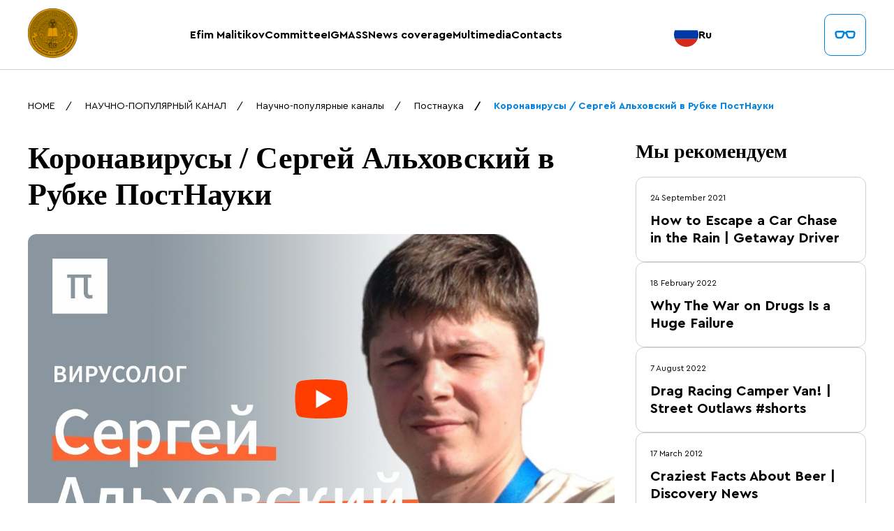

--- FILE ---
content_type: text/html; charset=UTF-8
request_url: https://en.malitikov.ru/nauchno-populyarnyj-kanal/nauchno-populyarnye-kanaly/postnauka/koronavirusy-sergej-alhovskij-v-rubke-postnauki/
body_size: 9663
content:
<!DOCTYPE html>
<html lang="en">

<head>
  <meta charset="UTF-8">
  <meta name="viewport" content="width=device-width, initial-scale=1.0">
  <title>Коронавирусы / Сергей Альховский в Рубке ПостНауки</title>
  <link rel="apple-touch-icon" sizes="180x180" href="https://en.malitikov.ru/wp-content/themes/malitikov/assets/favicons/apple-touch-icon.png">
  <link rel="icon" type="image/png" sizes="32x32" href="https://en.malitikov.ru/wp-content/themes/malitikov/assets/favicons/favicon-32x32.png">
  <link rel="icon" type="image/png" sizes="16x16" href="https://en.malitikov.ru/wp-content/themes/malitikov/assets/favicons/favicon-16x16.png">
  <link rel="manifest" href="https://en.malitikov.ru/wp-content/themes/malitikov/assets/favicons/site.webmanifest">
  <meta name="msapplication-TileColor" content="#da532c">
  <meta name="theme-color" content="#ffffff">
  <link rel="stylesheet" href="https://use.fontawesome.com/releases/v6.5.2/css/all.css">
  <link rel="stylesheet" href="https://en.malitikov.ru/wp-content/themes/malitikov/assets/css/normalize.css">
  <link rel="stylesheet" href="https://en.malitikov.ru/wp-content/themes/malitikov/assets/css/style.css">
        <script defer src="https://en.malitikov.ru/wp-content/themes/malitikov/assets/js/burger.js"></script>
    <script defer src="https://en.malitikov.ru/wp-content/themes/malitikov/assets/js/tabs.js"></script>
	<link href="/bvi/css/bvi.min.css" rel="stylesheet">
  <meta name='robots' content='max-image-preview:large' />
<link rel="alternate" title="oEmbed (JSON)" type="application/json+oembed" href="https://en.malitikov.ru/wp-json/oembed/1.0/embed?url=https%3A%2F%2Fen.malitikov.ru%2Fnauchno-populyarnyj-kanal%2Fnauchno-populyarnye-kanaly%2Fpostnauka%2Fkoronavirusy-sergej-alhovskij-v-rubke-postnauki%2F" />
<link rel="alternate" title="oEmbed (XML)" type="text/xml+oembed" href="https://en.malitikov.ru/wp-json/oembed/1.0/embed?url=https%3A%2F%2Fen.malitikov.ru%2Fnauchno-populyarnyj-kanal%2Fnauchno-populyarnye-kanaly%2Fpostnauka%2Fkoronavirusy-sergej-alhovskij-v-rubke-postnauki%2F&#038;format=xml" />
<style id='wp-img-auto-sizes-contain-inline-css' type='text/css'>
img:is([sizes=auto i],[sizes^="auto," i]){contain-intrinsic-size:3000px 1500px}
/*# sourceURL=wp-img-auto-sizes-contain-inline-css */
</style>
<style id='wp-emoji-styles-inline-css' type='text/css'>

	img.wp-smiley, img.emoji {
		display: inline !important;
		border: none !important;
		box-shadow: none !important;
		height: 1em !important;
		width: 1em !important;
		margin: 0 0.07em !important;
		vertical-align: -0.1em !important;
		background: none !important;
		padding: 0 !important;
	}
/*# sourceURL=wp-emoji-styles-inline-css */
</style>
<link rel='stylesheet' id='wp-block-library-css' href='https://en.malitikov.ru/wp-includes/css/dist/block-library/style.min.css?ver=6.9' type='text/css' media='all' />
<style id='global-styles-inline-css' type='text/css'>
:root{--wp--preset--aspect-ratio--square: 1;--wp--preset--aspect-ratio--4-3: 4/3;--wp--preset--aspect-ratio--3-4: 3/4;--wp--preset--aspect-ratio--3-2: 3/2;--wp--preset--aspect-ratio--2-3: 2/3;--wp--preset--aspect-ratio--16-9: 16/9;--wp--preset--aspect-ratio--9-16: 9/16;--wp--preset--color--black: #000000;--wp--preset--color--cyan-bluish-gray: #abb8c3;--wp--preset--color--white: #ffffff;--wp--preset--color--pale-pink: #f78da7;--wp--preset--color--vivid-red: #cf2e2e;--wp--preset--color--luminous-vivid-orange: #ff6900;--wp--preset--color--luminous-vivid-amber: #fcb900;--wp--preset--color--light-green-cyan: #7bdcb5;--wp--preset--color--vivid-green-cyan: #00d084;--wp--preset--color--pale-cyan-blue: #8ed1fc;--wp--preset--color--vivid-cyan-blue: #0693e3;--wp--preset--color--vivid-purple: #9b51e0;--wp--preset--gradient--vivid-cyan-blue-to-vivid-purple: linear-gradient(135deg,rgb(6,147,227) 0%,rgb(155,81,224) 100%);--wp--preset--gradient--light-green-cyan-to-vivid-green-cyan: linear-gradient(135deg,rgb(122,220,180) 0%,rgb(0,208,130) 100%);--wp--preset--gradient--luminous-vivid-amber-to-luminous-vivid-orange: linear-gradient(135deg,rgb(252,185,0) 0%,rgb(255,105,0) 100%);--wp--preset--gradient--luminous-vivid-orange-to-vivid-red: linear-gradient(135deg,rgb(255,105,0) 0%,rgb(207,46,46) 100%);--wp--preset--gradient--very-light-gray-to-cyan-bluish-gray: linear-gradient(135deg,rgb(238,238,238) 0%,rgb(169,184,195) 100%);--wp--preset--gradient--cool-to-warm-spectrum: linear-gradient(135deg,rgb(74,234,220) 0%,rgb(151,120,209) 20%,rgb(207,42,186) 40%,rgb(238,44,130) 60%,rgb(251,105,98) 80%,rgb(254,248,76) 100%);--wp--preset--gradient--blush-light-purple: linear-gradient(135deg,rgb(255,206,236) 0%,rgb(152,150,240) 100%);--wp--preset--gradient--blush-bordeaux: linear-gradient(135deg,rgb(254,205,165) 0%,rgb(254,45,45) 50%,rgb(107,0,62) 100%);--wp--preset--gradient--luminous-dusk: linear-gradient(135deg,rgb(255,203,112) 0%,rgb(199,81,192) 50%,rgb(65,88,208) 100%);--wp--preset--gradient--pale-ocean: linear-gradient(135deg,rgb(255,245,203) 0%,rgb(182,227,212) 50%,rgb(51,167,181) 100%);--wp--preset--gradient--electric-grass: linear-gradient(135deg,rgb(202,248,128) 0%,rgb(113,206,126) 100%);--wp--preset--gradient--midnight: linear-gradient(135deg,rgb(2,3,129) 0%,rgb(40,116,252) 100%);--wp--preset--font-size--small: 13px;--wp--preset--font-size--medium: 20px;--wp--preset--font-size--large: 36px;--wp--preset--font-size--x-large: 42px;--wp--preset--spacing--20: 0.44rem;--wp--preset--spacing--30: 0.67rem;--wp--preset--spacing--40: 1rem;--wp--preset--spacing--50: 1.5rem;--wp--preset--spacing--60: 2.25rem;--wp--preset--spacing--70: 3.38rem;--wp--preset--spacing--80: 5.06rem;--wp--preset--shadow--natural: 6px 6px 9px rgba(0, 0, 0, 0.2);--wp--preset--shadow--deep: 12px 12px 50px rgba(0, 0, 0, 0.4);--wp--preset--shadow--sharp: 6px 6px 0px rgba(0, 0, 0, 0.2);--wp--preset--shadow--outlined: 6px 6px 0px -3px rgb(255, 255, 255), 6px 6px rgb(0, 0, 0);--wp--preset--shadow--crisp: 6px 6px 0px rgb(0, 0, 0);}:where(.is-layout-flex){gap: 0.5em;}:where(.is-layout-grid){gap: 0.5em;}body .is-layout-flex{display: flex;}.is-layout-flex{flex-wrap: wrap;align-items: center;}.is-layout-flex > :is(*, div){margin: 0;}body .is-layout-grid{display: grid;}.is-layout-grid > :is(*, div){margin: 0;}:where(.wp-block-columns.is-layout-flex){gap: 2em;}:where(.wp-block-columns.is-layout-grid){gap: 2em;}:where(.wp-block-post-template.is-layout-flex){gap: 1.25em;}:where(.wp-block-post-template.is-layout-grid){gap: 1.25em;}.has-black-color{color: var(--wp--preset--color--black) !important;}.has-cyan-bluish-gray-color{color: var(--wp--preset--color--cyan-bluish-gray) !important;}.has-white-color{color: var(--wp--preset--color--white) !important;}.has-pale-pink-color{color: var(--wp--preset--color--pale-pink) !important;}.has-vivid-red-color{color: var(--wp--preset--color--vivid-red) !important;}.has-luminous-vivid-orange-color{color: var(--wp--preset--color--luminous-vivid-orange) !important;}.has-luminous-vivid-amber-color{color: var(--wp--preset--color--luminous-vivid-amber) !important;}.has-light-green-cyan-color{color: var(--wp--preset--color--light-green-cyan) !important;}.has-vivid-green-cyan-color{color: var(--wp--preset--color--vivid-green-cyan) !important;}.has-pale-cyan-blue-color{color: var(--wp--preset--color--pale-cyan-blue) !important;}.has-vivid-cyan-blue-color{color: var(--wp--preset--color--vivid-cyan-blue) !important;}.has-vivid-purple-color{color: var(--wp--preset--color--vivid-purple) !important;}.has-black-background-color{background-color: var(--wp--preset--color--black) !important;}.has-cyan-bluish-gray-background-color{background-color: var(--wp--preset--color--cyan-bluish-gray) !important;}.has-white-background-color{background-color: var(--wp--preset--color--white) !important;}.has-pale-pink-background-color{background-color: var(--wp--preset--color--pale-pink) !important;}.has-vivid-red-background-color{background-color: var(--wp--preset--color--vivid-red) !important;}.has-luminous-vivid-orange-background-color{background-color: var(--wp--preset--color--luminous-vivid-orange) !important;}.has-luminous-vivid-amber-background-color{background-color: var(--wp--preset--color--luminous-vivid-amber) !important;}.has-light-green-cyan-background-color{background-color: var(--wp--preset--color--light-green-cyan) !important;}.has-vivid-green-cyan-background-color{background-color: var(--wp--preset--color--vivid-green-cyan) !important;}.has-pale-cyan-blue-background-color{background-color: var(--wp--preset--color--pale-cyan-blue) !important;}.has-vivid-cyan-blue-background-color{background-color: var(--wp--preset--color--vivid-cyan-blue) !important;}.has-vivid-purple-background-color{background-color: var(--wp--preset--color--vivid-purple) !important;}.has-black-border-color{border-color: var(--wp--preset--color--black) !important;}.has-cyan-bluish-gray-border-color{border-color: var(--wp--preset--color--cyan-bluish-gray) !important;}.has-white-border-color{border-color: var(--wp--preset--color--white) !important;}.has-pale-pink-border-color{border-color: var(--wp--preset--color--pale-pink) !important;}.has-vivid-red-border-color{border-color: var(--wp--preset--color--vivid-red) !important;}.has-luminous-vivid-orange-border-color{border-color: var(--wp--preset--color--luminous-vivid-orange) !important;}.has-luminous-vivid-amber-border-color{border-color: var(--wp--preset--color--luminous-vivid-amber) !important;}.has-light-green-cyan-border-color{border-color: var(--wp--preset--color--light-green-cyan) !important;}.has-vivid-green-cyan-border-color{border-color: var(--wp--preset--color--vivid-green-cyan) !important;}.has-pale-cyan-blue-border-color{border-color: var(--wp--preset--color--pale-cyan-blue) !important;}.has-vivid-cyan-blue-border-color{border-color: var(--wp--preset--color--vivid-cyan-blue) !important;}.has-vivid-purple-border-color{border-color: var(--wp--preset--color--vivid-purple) !important;}.has-vivid-cyan-blue-to-vivid-purple-gradient-background{background: var(--wp--preset--gradient--vivid-cyan-blue-to-vivid-purple) !important;}.has-light-green-cyan-to-vivid-green-cyan-gradient-background{background: var(--wp--preset--gradient--light-green-cyan-to-vivid-green-cyan) !important;}.has-luminous-vivid-amber-to-luminous-vivid-orange-gradient-background{background: var(--wp--preset--gradient--luminous-vivid-amber-to-luminous-vivid-orange) !important;}.has-luminous-vivid-orange-to-vivid-red-gradient-background{background: var(--wp--preset--gradient--luminous-vivid-orange-to-vivid-red) !important;}.has-very-light-gray-to-cyan-bluish-gray-gradient-background{background: var(--wp--preset--gradient--very-light-gray-to-cyan-bluish-gray) !important;}.has-cool-to-warm-spectrum-gradient-background{background: var(--wp--preset--gradient--cool-to-warm-spectrum) !important;}.has-blush-light-purple-gradient-background{background: var(--wp--preset--gradient--blush-light-purple) !important;}.has-blush-bordeaux-gradient-background{background: var(--wp--preset--gradient--blush-bordeaux) !important;}.has-luminous-dusk-gradient-background{background: var(--wp--preset--gradient--luminous-dusk) !important;}.has-pale-ocean-gradient-background{background: var(--wp--preset--gradient--pale-ocean) !important;}.has-electric-grass-gradient-background{background: var(--wp--preset--gradient--electric-grass) !important;}.has-midnight-gradient-background{background: var(--wp--preset--gradient--midnight) !important;}.has-small-font-size{font-size: var(--wp--preset--font-size--small) !important;}.has-medium-font-size{font-size: var(--wp--preset--font-size--medium) !important;}.has-large-font-size{font-size: var(--wp--preset--font-size--large) !important;}.has-x-large-font-size{font-size: var(--wp--preset--font-size--x-large) !important;}
/*# sourceURL=global-styles-inline-css */
</style>

<style id='classic-theme-styles-inline-css' type='text/css'>
/*! This file is auto-generated */
.wp-block-button__link{color:#fff;background-color:#32373c;border-radius:9999px;box-shadow:none;text-decoration:none;padding:calc(.667em + 2px) calc(1.333em + 2px);font-size:1.125em}.wp-block-file__button{background:#32373c;color:#fff;text-decoration:none}
/*# sourceURL=/wp-includes/css/classic-themes.min.css */
</style>
<link rel='stylesheet' id='ayvpp-style-css' href='https://en.malitikov.ru/wp-content/plugins/automatic-youtube-video-posts/css/style.css?ver=4.0' type='text/css' media='all' />
<script type="text/javascript" src="https://en.malitikov.ru/wp-includes/js/jquery/jquery.min.js?ver=3.7.1" id="jquery-core-js"></script>
<script type="text/javascript" src="https://en.malitikov.ru/wp-includes/js/jquery/jquery-migrate.min.js?ver=3.4.1" id="jquery-migrate-js"></script>
<link rel="https://api.w.org/" href="https://en.malitikov.ru/wp-json/" /><link rel="alternate" title="JSON" type="application/json" href="https://en.malitikov.ru/wp-json/wp/v2/posts/47306" /><link rel="EditURI" type="application/rsd+xml" title="RSD" href="https://en.malitikov.ru/xmlrpc.php?rsd" />
<meta name="generator" content="WordPress 6.9" />
<link rel="canonical" href="https://en.malitikov.ru/nauchno-populyarnyj-kanal/nauchno-populyarnye-kanaly/postnauka/koronavirusy-sergej-alhovskij-v-rubke-postnauki/" />
<link rel='shortlink' href='https://en.malitikov.ru/?p=47306' />
<meta name="generator" content="Powered by Visual Composer Website Builder - fast and easy-to-use drag and drop visual editor for WordPress."/><noscript><style>.vce-row-container .vcv-lozad {display: none}</style></noscript></head>
<body>
  <header class="header">
    <div class="header__container container">
      <div class="header__content">
        <div class="header__logo-wrap">
                            <a href="/">
                      <img class="header__logo" src="https://en.malitikov.ru/wp-content/themes/malitikov/assets/img/svg/logo.svg" alt="Логотип" width="71" height="71">
          <p class="header__logo-text">«Znanie»</p>
                            </a>
                    </div>
        <nav class="header__nav">
          <div class="header__menu-wrap js-menu-wrap">
            <div class="header__logo-wrap burger-logo">
                                    <a href="/">
                              <img class="header__logo" src="https://en.malitikov.ru/wp-content/themes/malitikov/assets/img/svg/logo.svg" alt="Логотип" width="60" height="60">
              <p class="header__logo-text">«Znanie»</p>
                                    </a>
                            </div>
			  <ul class="header__menu"><li id="nav-menu-item-62" class="main-menu-item  menu-item-even menu-item-depth-0 menu-item menu-item-type-post_type menu-item-object-page menu-item-has-children"><a href="https://en.malitikov.ru/e-m-malitikov/" class="header__menu-link">Efim Malitikov</a>
<ul class="header-submenu level-0">
	<li id="nav-menu-item-1325" class="sub-menu-item  menu-item-odd menu-item-depth-1 menu-item menu-item-type-post_type menu-item-object-page"><a href="https://en.malitikov.ru/vystupleniya-i-doklady/" class="header__menu-link">Presentations &#038; Papers</a></li>
	<li id="nav-menu-item-1326" class="sub-menu-item  menu-item-odd menu-item-depth-1 menu-item menu-item-type-post_type menu-item-object-page"><a href="https://en.malitikov.ru/publikaczii/" class="header__menu-link">Publications</a></li>
	<li id="nav-menu-item-65" class="sub-menu-item  menu-item-odd menu-item-depth-1 menu-item menu-item-type-post_type menu-item-object-page"><a href="https://en.malitikov.ru/meropriyatiya/" class="header__menu-link">Events</a></li>
	<li id="nav-menu-item-64" class="sub-menu-item  menu-item-odd menu-item-depth-1 menu-item menu-item-type-post_type menu-item-object-page"><a href="https://en.malitikov.ru/diplomy-nagrady-i-zvaniya/" class="header__menu-link">Diplomas, Awards, Titles</a></li>
	<li id="nav-menu-item-63" class="sub-menu-item  menu-item-odd menu-item-depth-1 menu-item menu-item-type-post_type menu-item-object-page"><a href="https://en.malitikov.ru/znanie-za-70-let/" class="header__menu-link">«ZNANIE» over the past 70 years</a></li>
</ul>
</li>
<li id="nav-menu-item-67" class="main-menu-item  menu-item-even menu-item-depth-0 menu-item menu-item-type-post_type menu-item-object-page menu-item-has-children"><a href="https://en.malitikov.ru/komitet/" class="header__menu-link">Committee</a>
<ul class="header-submenu level-0">
	<li id="nav-menu-item-71" class="sub-menu-item  menu-item-odd menu-item-depth-1 menu-item menu-item-type-post_type menu-item-object-page"><a href="https://en.malitikov.ru/uchrediteli-komiteta/" class="header__menu-link">Founders</a></li>
	<li id="nav-menu-item-70" class="sub-menu-item  menu-item-odd menu-item-depth-1 menu-item menu-item-type-post_type menu-item-object-page"><a href="https://en.malitikov.ru/sostav-komiteta/" class="header__menu-link">The Committee&#8217;s composition</a></li>
	<li id="nav-menu-item-72" class="sub-menu-item  menu-item-odd menu-item-depth-1 menu-item menu-item-type-post_type menu-item-object-page"><a href="https://en.malitikov.ru/dokumenty-oon-po-obrazovaniyu-vzroslyh/" class="header__menu-link">UN documents on Adult Learning</a></li>
	<li id="nav-menu-item-69" class="sub-menu-item  menu-item-odd menu-item-depth-1 menu-item menu-item-type-post_type menu-item-object-page"><a href="https://en.malitikov.ru/soglashenie-o-sotrudnichestve/" class="header__menu-link">Collaboration Agreement</a></li>
	<li id="nav-menu-item-61" class="sub-menu-item  menu-item-odd menu-item-depth-1 menu-item menu-item-type-post_type menu-item-object-page menu-item-has-children"><a href="https://en.malitikov.ru/ma-znanie/" class="header__menu-link">International Association «ZNANIE»</a>
	<ul class="header-submenu level-1">
		<li id="nav-menu-item-74" class="sub-menu-item sub-sub-menu-item menu-item-even menu-item-depth-2 menu-item menu-item-type-post_type menu-item-object-page"><a href="https://en.malitikov.ru/istoriya-razvitiya/" class="header__menu-link">Milestones</a></li>
		<li id="nav-menu-item-77" class="sub-menu-item sub-sub-menu-item menu-item-even menu-item-depth-2 menu-item menu-item-type-post_type menu-item-object-page"><a href="https://en.malitikov.ru/smi-o-nas/" class="header__menu-link">Press page</a></li>
		<li id="nav-menu-item-68" class="sub-menu-item sub-sub-menu-item menu-item-even menu-item-depth-2 menu-item menu-item-type-post_type menu-item-object-page"><a href="https://en.malitikov.ru/rukovoditeli/" class="header__menu-link">Management</a></li>
		<li id="nav-menu-item-75" class="sub-menu-item sub-sub-menu-item menu-item-even menu-item-depth-2 menu-item menu-item-type-post_type menu-item-object-page"><a href="https://en.malitikov.ru/obshhestvennaya-palata/" class="header__menu-link">Public Chamber</a></li>
		<li id="nav-menu-item-1479" class="sub-menu-item sub-sub-menu-item menu-item-even menu-item-depth-2 menu-item menu-item-type-post_type menu-item-object-page"><a href="https://en.malitikov.ru/aleksandr-rar/" class="header__menu-link">Alexander Rahr</a></li>
		<li id="nav-menu-item-27433" class="sub-menu-item sub-sub-menu-item menu-item-even menu-item-depth-2 menu-item menu-item-type-post_type menu-item-object-page"><a href="https://en.malitikov.ru/rimskij-klub/" class="header__menu-link">Club of Rome</a></li>
	</ul>
</li>
</ul>
</li>
<li id="nav-menu-item-100" class="main-menu-item  menu-item-even menu-item-depth-0 menu-item menu-item-type-post_type menu-item-object-page menu-item-has-children"><a href="https://en.malitikov.ru/maksm/" class="header__menu-link">IGMASS</a>
<ul class="header-submenu level-0">
	<li id="nav-menu-item-99" class="sub-menu-item  menu-item-odd menu-item-depth-1 menu-item menu-item-type-post_type menu-item-object-page"><a href="https://en.malitikov.ru/video-globalnye-katastrofy/" class="header__menu-link">Videos of global disasters</a></li>
	<li id="nav-menu-item-98" class="sub-menu-item  menu-item-odd menu-item-depth-1 menu-item menu-item-type-post_type menu-item-object-page"><a href="https://en.malitikov.ru/vystupleniya-po-proektu-maksm/" class="header__menu-link">IGMASS statements</a></li>
	<li id="nav-menu-item-97" class="sub-menu-item  menu-item-odd menu-item-depth-1 menu-item menu-item-type-post_type menu-item-object-page"><a href="https://en.malitikov.ru/prezentacziya-maksm/" class="header__menu-link">IGMASS presentations</a></li>
	<li id="nav-menu-item-96" class="sub-menu-item  menu-item-odd menu-item-depth-1 menu-item menu-item-type-post_type menu-item-object-page"><a href="https://en.malitikov.ru/stati-o-maksm/" class="header__menu-link">Publications on IGMASS</a></li>
	<li id="nav-menu-item-95" class="sub-menu-item  menu-item-odd menu-item-depth-1 menu-item menu-item-type-post_type menu-item-object-page"><a href="https://en.malitikov.ru/monitoring/" class="header__menu-link">Monitoring</a></li>
	<li id="nav-menu-item-94" class="sub-menu-item  menu-item-odd menu-item-depth-1 menu-item menu-item-type-post_type menu-item-object-page"><a href="https://en.malitikov.ru/dokumenty-oon-po-ohrane-okruzhayushhej-sredy/" class="header__menu-link">UN documents on environment protection</a></li>
</ul>
</li>
<li id="nav-menu-item-118" class="main-menu-item  menu-item-even menu-item-depth-0 menu-item menu-item-type-post_type menu-item-object-page menu-item-has-children"><a href="https://en.malitikov.ru/novosti/" class="header__menu-link">News coverage</a>
<ul class="header-submenu level-0">
	<li id="nav-menu-item-115" class="sub-menu-item  menu-item-odd menu-item-depth-1 menu-item menu-item-type-post_type menu-item-object-page"><a href="https://en.malitikov.ru/poslaniya-prezidenta-rf/" class="header__menu-link">Presidential addresses</a></li>
	<li id="nav-menu-item-114" class="sub-menu-item  menu-item-odd menu-item-depth-1 menu-item menu-item-type-post_type menu-item-object-page"><a href="https://en.malitikov.ru/pryamaya-liniya-s-vladimirom-putinym/" class="header__menu-link">Direct Line with Vladimir Putin</a></li>
</ul>
</li>
<li id="nav-menu-item-17731" class="main-menu-item  menu-item-even menu-item-depth-0 menu-item menu-item-type-custom menu-item-object-custom menu-item-has-children"><a href="#" class="header__menu-link">Multimedia</a>
<ul class="header-submenu level-0">
	<li id="nav-menu-item-136" class="sub-menu-item  menu-item-odd menu-item-depth-1 menu-item menu-item-type-post_type menu-item-object-page menu-item-has-children"><a href="https://en.malitikov.ru/video/" class="header__menu-link">Videos</a>
	<ul class="header-submenu level-1">
		<li id="nav-menu-item-49730" class="sub-menu-item sub-sub-menu-item menu-item-even menu-item-depth-2 menu-item menu-item-type-taxonomy menu-item-object-category"><a href="https://en.malitikov.ru/category/astronomy/" class="header__menu-link">Astronomy</a></li>
		<li id="nav-menu-item-49823" class="sub-menu-item sub-sub-menu-item menu-item-even menu-item-depth-2 menu-item menu-item-type-taxonomy menu-item-object-category menu-item-has-children"><a href="https://en.malitikov.ru/category/science-popular-channels/" class="header__menu-link">Science Popular Channels</a>
		<ul class="header-submenu level-2">
			<li id="nav-menu-item-49824" class="sub-menu-item sub-sub-menu-item menu-item-odd menu-item-depth-3 menu-item menu-item-type-taxonomy menu-item-object-category"><a href="https://en.malitikov.ru/category/kurzgesagt-in-a-nutshell/" class="header__menu-link">Kurzgesagt – In a Nutshell</a></li>
			<li id="nav-menu-item-50154" class="sub-menu-item sub-sub-menu-item menu-item-odd menu-item-depth-3 menu-item menu-item-type-taxonomy menu-item-object-category"><a href="https://en.malitikov.ru/category/veritasium/" class="header__menu-link">Veritasium</a></li>
		</ul>
</li>
	</ul>
</li>
	<li id="nav-menu-item-135" class="sub-menu-item  menu-item-odd menu-item-depth-1 menu-item menu-item-type-post_type menu-item-object-page"><a href="https://en.malitikov.ru/fotografii/" class="header__menu-link">Photos</a></li>
	<li id="nav-menu-item-134" class="sub-menu-item  menu-item-odd menu-item-depth-1 menu-item menu-item-type-post_type menu-item-object-page"><a href="https://en.malitikov.ru/meropriyatiya-2/" class="header__menu-link">Events</a></li>
</ul>
</li>
<li id="nav-menu-item-133" class="main-menu-item  menu-item-even menu-item-depth-0 menu-item menu-item-type-post_type menu-item-object-page"><a href="https://en.malitikov.ru/kontakty/" class="header__menu-link">Contacts</a></li>
</ul>			  
            <!--<ul class="header__menu">
              <li class="header__menu-item"><a class="header__menu-link" href="#">Е.М. Малитиков</a></li>
              <li class="header__menu-item"><a class="header__menu-link" href="proverbs.html">Комитет</a></li>
              <li class="header__menu-item"><a class="header__menu-link" href="proverbs.html">МА «ЗНАНИЕ»</a></li>
              <li class="header__menu-item"><a class="header__menu-link" href="#">МАКСМ</a></li>
              <li class="header__menu-item"><a class="header__menu-link" href="/category/news/">Новости</a></li>
              <li class="header__menu-item"><a class="header__menu-link" href="asteroids.html">Научно-популярный канал МА «ЗНАНИЕ»</a>
              </li>
              <li class="header__menu-item"><a class="header__menu-link" href="/contacts">Контакты</a></li>
            </ul> -->
          </div>
        </nav>
        <div class="header__lang-desktop">
          <a class="header__lang" href="https://malitikov.ru/">
            <img class="header__lang-icon" src="https://en.malitikov.ru/wp-content/themes/malitikov/assets/img/svg/flag-RU.svg" alt="Флаг России" width="34"
              height="34"><span class="header__lang-name">Ru</span>
          </a>
        </div>
        <div class="header__button-wrapper">
			<div class="bvi-open">
				<button class="header__visually">
            <svg class="header__visually-icon" width="30" height="12" viewBox="0 0 30 12" fill="none"
              xmlns="http://www.w3.org/2000/svg">
              <path
                d="M26.2502 2.5C26.5502 2.5 26.8127 2.6125 26.9877 2.8125C27.1627 3 27.2377 3.275 27.2002 3.575L26.5752 7.3125C26.4752 8.125 25.7502 8.75 25.0002 8.75H21.2502C20.4503 8.75 19.5503 8.05 19.3753 7.275L18.0503 3.2875C18.0002 3.125 18.0378 2.8875 18.1253 2.7375C18.2628 2.5875 18.4753 2.5 18.7503 2.5H26.2502ZM21.2502 11.25H25.0002C27.0252 11.25 28.8002 9.675 29.0502 7.675L29.6752 3.9375C29.8127 2.875 29.5127 1.875 28.8627 1.15C28.2127 0.425 27.2627 0 26.2502 0H18.7503C17.7128 0 16.7753 0.4375 16.1753 1.2C16.0378 1.3875 15.9128 1.5875 15.8127 1.8125C15.2753 1.7 14.7253 1.7 14.2003 1.8125C14.1003 1.5875 13.9753 1.3875 13.8253 1.2C13.2378 0.4375 12.3003 0 11.2503 0H3.75025C2.73775 0 1.78775 0.425 1.13775 1.15C0.500252 1.875 0.200253 2.875 0.325253 3.8875L0.962753 7.725C1.20025 9.675 2.98775 11.25 5.00025 11.25H8.75025C10.7003 11.25 12.6003 9.7625 13.0753 7.875L14.2003 4.4875C14.6753 4.1375 15.3378 4.1375 15.8127 4.4875L16.9628 7.9625C17.4128 9.775 19.3003 11.25 21.2502 11.25ZM11.2503 2.5C11.5253 2.5 11.7378 2.5875 11.8753 2.7375C11.9753 2.8875 12.0003 3.125 11.9378 3.375L10.6753 7.1875C10.4503 8.05 9.55025 8.75 8.75025 8.75H5.00025C4.26275 8.75 3.52525 8.125 3.43775 7.3625L2.80025 3.525C2.76275 3.275 2.83775 3 3.01275 2.8125C3.18775 2.6125 3.45025 2.5 3.75025 2.5H11.2503Z">
              </path>
            </svg>
          </button>
			</div>
          
          <button class="header__burger hamburger hamburger--collapse js-burger" type="button">
            <span class="hamburger__box">
              <span class="hamburger__inner"></span>
            </span>
          </button>
        </div>
      </div>
    </div>
  </header>
    <div class="breadcrumbs proverbs-breadcrumbs"><div class="breadcrumbs__container container"><nav><ul class="breadcrumbs__list"><li class="breadcrumbs__list-item"><a class="breadcrumbs__list-link" href="https://en.malitikov.ru/">HOME</a></li><li class="breadcrumbs__list-item"><a class="breadcrumbs__list-link" href="https://en.malitikov.ru/category/nauchno-populyarnyj-kanal/">НАУЧНО-ПОПУЛЯРНЫЙ КАНАЛ</a></li><li class="breadcrumbs__list-item"><a class="breadcrumbs__list-link" href="https://en.malitikov.ru/category/nauchno-populyarnyj-kanal/nauchno-populyarnye-kanaly/">Научно-популярные каналы</a></li><li class="breadcrumbs__list-item"><a class="breadcrumbs__list-link" href="https://en.malitikov.ru/category/nauchno-populyarnyj-kanal/nauchno-populyarnye-kanaly/postnauka/">Постнаука</a></li><li class="breadcrumbs__list-item current">Коронавирусы / Сергей Альховский в Рубке ПостНауки</li></ul></nav></div></div></div>    <section class="video">
        <div class="container mb-100">
            <div class="video__content">
            	<h1 class="title title--h1">Коронавирусы / Сергей Альховский в Рубке ПостНауки</h1>
                                					<div class="video__img">
                        <a href="https://youtu.be/8x5nWBxDdXM" data-lity>
                            <img src="https://i.ytimg.com/vi/8x5nWBxDdXM/maxresdefault.jpg" alt="Обложка видео" width="897" height="505">
                        </a>
					</div>
                				<div class="video__info bvi-speech word-break">
					<p>[vc_row][vc_column][vc_empty_space height=&#8221;30px&#8221;][/vc_column][/vc_row]<br />
[vc_row][vc_column][vc_video link=&#8221;https://www.youtube.com/watch?v=8x5nWBxDdXM&#8221; align=&#8221;center&#8221;][/vc_column][/vc_row]</p>
				</div>                    
             </div>
             <div class="video__right">
                    <h2 class="graduations__recommend-heading">Мы рекомендуем</h2>
                    <div class="graduations__recommend-content asteroids-gap">
                        

                    

                        <a class="graduations__link" href="https://en.malitikov.ru/discovery-2/how-to-escape-a-car-chase-in-the-rain-getaway-driver/">
                            <div class="graduations__recommendation">
                                <span class="graduations__recommendation-date">24 September 2021 </span>
                                <h3 class="graduations__recommendation-heading">How to Escape a Car Chase in the Rain | Getaway Driver</h3>
                            </div>
                        </a>
                       
                                
                    

                        <a class="graduations__link" href="https://en.malitikov.ru/kurzgesagt-in-a-nutshell/why-the-war-on-drugs-is-a-huge-failure/">
                            <div class="graduations__recommendation">
                                <span class="graduations__recommendation-date">18 February 2022 </span>
                                <h3 class="graduations__recommendation-heading">Why The War on Drugs Is a Huge Failure</h3>
                            </div>
                        </a>
                       
                                
                    

                        <a class="graduations__link" href="https://en.malitikov.ru/discovery-2/drag-racing-camper-van-street-outlaws-shorts/">
                            <div class="graduations__recommendation">
                                <span class="graduations__recommendation-date">7 August 2022 </span>
                                <h3 class="graduations__recommendation-heading">Drag Racing Camper Van! | Street Outlaws #shorts</h3>
                            </div>
                        </a>
                       
                                
                    

                        <a class="graduations__link" href="https://en.malitikov.ru/discovery-2/craziest-facts-about-beer-discovery-news/">
                            <div class="graduations__recommendation">
                                <span class="graduations__recommendation-date">17 March 2012 </span>
                                <h3 class="graduations__recommendation-heading">Craziest Facts About Beer | Discovery News</h3>
                            </div>
                        </a>
                       
                                
                                        </div>
                </div>
            </div>
    </section>
    <script type="speculationrules">
{"prefetch":[{"source":"document","where":{"and":[{"href_matches":"/*"},{"not":{"href_matches":["/wp-*.php","/wp-admin/*","/wp-content/uploads/*","/wp-content/*","/wp-content/plugins/*","/wp-content/themes/malitikov/*","/*\\?(.+)"]}},{"not":{"selector_matches":"a[rel~=\"nofollow\"]"}},{"not":{"selector_matches":".no-prefetch, .no-prefetch a"}}]},"eagerness":"conservative"}]}
</script>
<script type="text/javascript" src="https://en.malitikov.ru/wp-content/plugins/automatic-youtube-video-posts/js/scripts.js?ver=1.0" id="ayvpp-scripts-js"></script>
<script id="wp-emoji-settings" type="application/json">
{"baseUrl":"https://s.w.org/images/core/emoji/17.0.2/72x72/","ext":".png","svgUrl":"https://s.w.org/images/core/emoji/17.0.2/svg/","svgExt":".svg","source":{"concatemoji":"https://en.malitikov.ru/wp-includes/js/wp-emoji-release.min.js?ver=6.9"}}
</script>
<script type="module">
/* <![CDATA[ */
/*! This file is auto-generated */
const a=JSON.parse(document.getElementById("wp-emoji-settings").textContent),o=(window._wpemojiSettings=a,"wpEmojiSettingsSupports"),s=["flag","emoji"];function i(e){try{var t={supportTests:e,timestamp:(new Date).valueOf()};sessionStorage.setItem(o,JSON.stringify(t))}catch(e){}}function c(e,t,n){e.clearRect(0,0,e.canvas.width,e.canvas.height),e.fillText(t,0,0);t=new Uint32Array(e.getImageData(0,0,e.canvas.width,e.canvas.height).data);e.clearRect(0,0,e.canvas.width,e.canvas.height),e.fillText(n,0,0);const a=new Uint32Array(e.getImageData(0,0,e.canvas.width,e.canvas.height).data);return t.every((e,t)=>e===a[t])}function p(e,t){e.clearRect(0,0,e.canvas.width,e.canvas.height),e.fillText(t,0,0);var n=e.getImageData(16,16,1,1);for(let e=0;e<n.data.length;e++)if(0!==n.data[e])return!1;return!0}function u(e,t,n,a){switch(t){case"flag":return n(e,"\ud83c\udff3\ufe0f\u200d\u26a7\ufe0f","\ud83c\udff3\ufe0f\u200b\u26a7\ufe0f")?!1:!n(e,"\ud83c\udde8\ud83c\uddf6","\ud83c\udde8\u200b\ud83c\uddf6")&&!n(e,"\ud83c\udff4\udb40\udc67\udb40\udc62\udb40\udc65\udb40\udc6e\udb40\udc67\udb40\udc7f","\ud83c\udff4\u200b\udb40\udc67\u200b\udb40\udc62\u200b\udb40\udc65\u200b\udb40\udc6e\u200b\udb40\udc67\u200b\udb40\udc7f");case"emoji":return!a(e,"\ud83e\u1fac8")}return!1}function f(e,t,n,a){let r;const o=(r="undefined"!=typeof WorkerGlobalScope&&self instanceof WorkerGlobalScope?new OffscreenCanvas(300,150):document.createElement("canvas")).getContext("2d",{willReadFrequently:!0}),s=(o.textBaseline="top",o.font="600 32px Arial",{});return e.forEach(e=>{s[e]=t(o,e,n,a)}),s}function r(e){var t=document.createElement("script");t.src=e,t.defer=!0,document.head.appendChild(t)}a.supports={everything:!0,everythingExceptFlag:!0},new Promise(t=>{let n=function(){try{var e=JSON.parse(sessionStorage.getItem(o));if("object"==typeof e&&"number"==typeof e.timestamp&&(new Date).valueOf()<e.timestamp+604800&&"object"==typeof e.supportTests)return e.supportTests}catch(e){}return null}();if(!n){if("undefined"!=typeof Worker&&"undefined"!=typeof OffscreenCanvas&&"undefined"!=typeof URL&&URL.createObjectURL&&"undefined"!=typeof Blob)try{var e="postMessage("+f.toString()+"("+[JSON.stringify(s),u.toString(),c.toString(),p.toString()].join(",")+"));",a=new Blob([e],{type:"text/javascript"});const r=new Worker(URL.createObjectURL(a),{name:"wpTestEmojiSupports"});return void(r.onmessage=e=>{i(n=e.data),r.terminate(),t(n)})}catch(e){}i(n=f(s,u,c,p))}t(n)}).then(e=>{for(const n in e)a.supports[n]=e[n],a.supports.everything=a.supports.everything&&a.supports[n],"flag"!==n&&(a.supports.everythingExceptFlag=a.supports.everythingExceptFlag&&a.supports[n]);var t;a.supports.everythingExceptFlag=a.supports.everythingExceptFlag&&!a.supports.flag,a.supports.everything||((t=a.source||{}).concatemoji?r(t.concatemoji):t.wpemoji&&t.twemoji&&(r(t.twemoji),r(t.wpemoji)))});
//# sourceURL=https://en.malitikov.ru/wp-includes/js/wp-emoji-loader.min.js
/* ]]> */
</script>
	<!-- Yandex.Metrica counter -->
        <script type="text/javascript">
            (function (m, e, t, r, i, k, a) {
                m[i] = m[i] || function () {
                    (m[i].a = m[i].a || []).push(arguments)
                };
                m[i].l = 1 * new Date();
                k = e.createElement(t), a = e.getElementsByTagName(t)[0], k.async = 1, k.src = r, a.parentNode.insertBefore(k, a)
            })

            (window, document, "script", "https://mc.yandex.ru/metrika/tag.js", "ym");

            ym("87542459", "init", {
                clickmap: true,
                trackLinks: true,
                accurateTrackBounce: true,
                webvisor: true,
                ecommerce: "dataLayer",
                params: {
                    __ym: {
                        "ymCmsPlugin": {
                            "cms": "wordpress",
                            "cmsVersion":"6.2",
                            "pluginVersion": "1.2.0",
                            "ymCmsRip": "200731"
                        }
                    }
                }
            });
        </script>
        <!-- /Yandex.Metrica counter -->
	<script src="/bvi/js/bvi.min.js"></script> 
	<script type="text/javascript">new isvek.Bvi();</script> 
    </body>
</html>

--- FILE ---
content_type: text/css
request_url: https://en.malitikov.ru/wp-content/themes/malitikov/assets/css/style.css
body_size: 470
content:
@import url('global.css');

@import url('fonts.css');

@import url('header.css');

@import url('hero.css');

@import url('president.css');

@import url('facts.css');

@import url('history.css');

@import url('burger.css');

@import url('news.css');

@import url('channel.css');

@import url('breadcrumbs.css');

@import url('news-feed-page.css');

@import url('graduations.css');

@import url('asteroids.css');

@import url('proverbs.css');

@import url('contacts.css');

--- FILE ---
content_type: text/css
request_url: https://en.malitikov.ru/wp-content/themes/malitikov/assets/css/global.css
body_size: 3308
content:
*,
*::before,
*::after {
  box-sizing: inherit;
}

p,
h1,
h2,
h3,
h4,
h5,
h6 {
  -webkit-box-sizing: border-box;
          box-sizing: border-box;
  margin: 0;
  padding: 0;
  line-height: normal;

  -webkit-tap-highlight-color: rgba(0, 0, 0, 0);
}

html {
  overflow-x: hidden;
  box-sizing: border-box;
}

img,
svg {
  max-width: 100%;
  height: auto;
}

body {
  min-width: 360px;
  font-family: "Cera Pro";
  font-size: 16px;
  font-weight: 400;
  color: #000000;;
}

ul {
 	margin: 0;
	padding: 0;
	list-style-position: inside;
}

a {
  text-decoration: none;
}

a:hover {
  text-decoration: none;
}

button {
  display: block;
  border: none;
  outline: none;
  background: transparent;
  cursor: pointer;
}

button:focus {
  outline: none;
}

button:disabled {
  opacity: .5;
  pointer-events: none;
}

input,
textarea {
  outline: none;
}

input:focus-visible,
textarea:focus-visible {
  outline: none;
}

input:disabled,
textarea:disabled {
  opacity: .5;
  pointer-events: none;
}

.container {
  width: 100%;
  max-width: 1440px;
  margin: 0 auto;
  padding: 0 40px;
}

.button {
	display: flex;
    justify-content: center;
    align-items: center;
  width: 270px;
  height: 60px;
  border-radius: 10px;
  font-family: "Cera Pro";
  font-size: 16px;
  font-weight: 700;
  font-style: normal;
  line-height: 20px;
  color: #ffffff;
  background: #0082e0;
  transition: all .3s;
}

.button--center {
	margin: 20px auto;
}

.button:hover {
  background: #579acb;
}

@media (max-width: 1024px) {
  .container {
    padding: 0 15px;
  }
}

.underline {
	text-decoration: underline;
}

.without-marker {
	list-style: none;
}

.mb-100 {
	margin-bottom: 100px;
}

.error .container {
	display: flex;
	flex-direction: column;
	align-items: center;
}

.error .button {
	margin-top: 40px;
}

.center {
  text-align: center;
}


.word-break {
	word-break: break-all;
}

.page-column {
	display: flex;
	align-items: center;
	gap: 20px;
}

.column .page-text {
    margin-bottom: 0;
}

.wp-block-embed-youtube,
.wp-block-embed-youtube iframe {
	width: 100%;
	border-radius: 12px;
	overflow: hidden;
}

.wp-block-embed-youtube {
	display: none;
}

.is-show-iframe .wp-block-embed-youtube {
	display: block;
}


/*---------------------------- page -----------------*/
.page {
	padding: 40px 0;
}

.page li {
	margin-bottom: 15px;
}

.page-top {
	display: flex;
	position: relative;
	justify-content: space-between;
	margin-bottom: 40px;
	gap: 40px;
}

.page-image {
	border-radius: 12px;
	overflow: hidden;
}

.page-image img {
	width: 100%;
	height: 100%;
	object-fit: contain;
}

.page-top .page-image {
	width: 300px;
	height: 300px;
	flex-shrink: 0;
	border-radius: 0;
}

.page-link {
  color: inherit;
	transition: color 0.3s ease;
}

.page-link:hover {
  color: #0082E0;
}

.page-top .title {
	text-align: end;
	max-width: 750px;
	margin-left: auto;
	margin-bottom: 20px;
}

.page-top .column {
	text-align: end;
	max-width: 750px;
	margin-left: auto;
}

.page-text {
  font-family: "Cera Pro";
  font-size: 16px;
  font-weight: 400;
  font-style: normal;
  line-height: 150%;
  color: #000000;
  margin-bottom: 50px;
  text-align: justify;
}

.page-text.center {
	text-align: center;
}

.page-text .image-left {
  width: 400px;
  max-width: 30%;
  height: auto;
  float: left;
  margin: 0 10px 10px 0;
  border-radius: 12px;
}

.page-text .image-right {
  width: 400px;
  max-width: 30%;
  height: auto;
  float: right;
  margin: 0 0 10px 10px;
  border-radius: 12px;
}

.page-text p {
	margin: 0 0 10px;
}

.page .title--h3 {
	margin-bottom: 30px;
	text-align: center;
}

.page-list {
  margin-bottom: 50px;
  font-family: "Cera Pro";
  font-size: 16px;
  font-weight: 400;
  font-style: normal;
  line-height: 120%;
  color: #000000;
}

.page-gallery {
	margin-bottom: 80px;
}

.page__cards {
  list-style: none;
  margin: 0 0 40px;
  padding: 0;
}

@media (max-width: 1024px) {
  .page-top {
		flex-direction: column;
	}

  .page-top .title {
    text-align: start;
}

	.page-top .page-image {
        margin-bottom: 30px;
	}
}

@media (max-width: 768px) {
	.page-top .page-image {
		width: 260px;
		height: 260px;
		flex-shrink: 0;
	}
}

@media (max-width: 480px) {
  .page-text .image-right,
  .page-text .image-left {
	  width: 100%;
      max-width: 100%;
  }
}

@media (max-width: 480px) {
  .page {
    padding: 30px 0;
  }
}


/* ----------------- text-with-image ----------------*/

.text-with-image {
	display: flex;
	gap: 30px;
	margin-bottom: 30px;
}

.text-with-image .page-image {
	width: 400px;
	height: auto;
	border-radius: 20px;
	overflow: hidden;
	align-self: flex-start;
}

@media (max-width: 1024px) {
  .text-with-image {
    flex-direction: column;
  }
}

/*---------------------------- quote -------------------------*/

.quote {
	justify-self: flex-end;
	text-align: end;
	margin: 0 0 20px;
    font-family: "Cera Pro";
    font-size: 16px;
    font-weight: 400;
    font-style: normal;
    line-height: 150%;
    color: #000000;
    text-align: right;
	max-width: 500px;
	margin-left: auto;
}

.quote cite {
    font-size: 12px;
    font-weight: 700;
	font-style: normal;
}

/* --------------------------- video -----------------------*/

.video .container {
	display: grid;
	grid-template-columns: 1fr 330px;
	gap: 30px;
}

.video .title--h1 {
	margin-bottom: 30px;
}

.video__content {
	display: flex;
	flex-direction: column;
}

.video__img {
	width: 100%;
	height: auto;
	border-radius: 12px;
	overflow: hidden;
	margin-bottom: 30px;
}

.video__img a {
	position: relative;
	display: flex;
	width: 100%;
	height: 100%;
	cursor: pointer;
}

.video__img a:after {
	content: "";
	position: absolute;
	top: 50%;
	left: 50%;
	transform: translate(-50%,-50%);
	display: flex;
	width: 90px;
	height: 90px;
	background-image: url("https://malitikov.ru/wp-content/themes/malitikov/assets/img/svg/icon-youtube.svg");
	background-repeat: no-repeat;
	background-position: center;
	background-size: contain;
	transition: transform 0.3s ease;
}

.video__img a:hover:after {
	transform: translate(-50%,-50%) scale(1.2);
}

.video__img img {
	width: 100%;
	height: 100%;
	object-fit: contain;
}

.video iframe {
	width: 100%;
	height: 505px;
	border-radius: 12px;
	overflow: hidden;
}

@media (max-width: 768px) {
  .video .container {
    grid-template-columns: 1fr;
  }
	
  .video iframe {
	height: 300px;
  }
}

/*------------------------- grids -------------------------*/

.grid-6 {
  display: grid;

  grid-template-columns: repeat(6, 1fr);
  gap: 20px;
}

.grid-5 {
  display: grid;

  grid-template-columns: repeat(5, 1fr);
  gap: 30px;
}

.grid-4 {
  display: grid;

  grid-template-columns: repeat(4, 1fr);
  gap: 30px;
}

.grid-3 {
  display: grid;

  grid-template-columns: repeat(3, 1fr);
  gap: 30px;
}

.grid-2 {
  display: grid;

  grid-template-columns: repeat(2, 1fr);
  gap: 30px;
}

.grid {
  display: grid;

  grid-template-columns: 1fr;
  gap: 30px;
}

@media (max-width: 1240px) {
  .grid-6 {
    grid-template-columns: repeat(4, 1fr);
  }
}

@media (max-width: 1024px) {
  .grid-4, .grid-5, .grid-6 {
    grid-template-columns: repeat(3, 1fr);
  }

  .grid-3 {
    grid-template-columns: repeat(2, 1fr);
  }
}

@media (max-width: 768px) {
  .grid-4, .grid-5, .grid-6 {
    grid-template-columns: repeat(2, 1fr);
  }

  .grid-2 {
    grid-template-columns: repeat(1, 1fr);
    gap: 20px;
  }
}

@media (max-width: 480px) {
   .grid-5, .grid-6, .grid-4, .grid-3 {
    grid-template-columns: repeat(1, 1fr);
    gap: 20px;
  }
}

/* --------------------------------- titles-------------------*/
.title {
	margin: 0;
  font-family: "Georgia";
  font-weight: 700;
  font-style: normal;
  line-height: 120%;
  color: #000000;
}

.title--h1 {
	font-size: 44px;
  margin-bottom: 30px;
}

.title--h2 {
	font-size: 36px;
  margin-bottom: 40px;
}

.title--h3 {
  font-size: 30px;
  margin-bottom: 30px;
}

.title--h4 {
  font-size: 26px;
  margin-bottom: 20px;
}


@media (max-width: 1024px) {
  .title--h1 {
    margin-bottom: 30px;
    font-size: 38px;
  }

  .title--h2 {
	font-size: 30px;
  }

  .title--h4 {
	font-size: 20px;
  }
}


@media (max-width: 768px) {
  .title--h1 {
    font-size: 32px;
  }

  .title--h2 {
	font-size: 28px;
  }


  .title--h4 {
	font-size: 20px;
  }
}

@media (max-width: 480px) {
  .title--h1 {
    margin-bottom: 20px;
    font-size: 24px;
  }

  .title--h2 {
	font-size: 20px;
  }

  .title--h3 {
	font-size: 20px;
  }

  .title--h4 {
	font-size: 16px;
  }
}

/*---------------------------- links -----------------*/

.link {
	margin-bottom: 20px;
}

.link a {
	color: #0082e0;
	transition: all .3s;
	cursor: pointer;
}

.link a:hover {
	color: #000000;
}


/*-----------------------card-------------------------*/

.card {
	position: relative;
    border: 1px solid #cfcfcf;
    border-radius: 12px;
	overflow: hidden;
}

.card a {
	display: flex;
	flex-direction: column;
	width: 100%;
	height: 100%;
	cursor: pointer;
}

.card__extra {
  position: absolute;
  top: 0;
  right: 0;
  display: flex;
  align-items: center;
  justify-content: center;
  width: 109px;
  height: 34px;
  border-radius: 0 12px;
  font-family: "Cera Pro";
  font-size: 12px;
  font-weight: 400;
  font-style: normal;
  line-height: 150%;
  color: #000000;
  background: #ffffff;
}

.card__image {
	width: 100%;
	height: 300px;
    margin-bottom: 15px;
    border-radius: 12px;
	overflow: hidden;
}

.card__image img {
	width: 100%;
	height: 100%;
	object-fit: cover;
}

.card__info {
	display: flex;
	flex-direction: column;
	flex: 1;
	padding: 15px;
}

.card__title {
  font-family: "Cera Pro";
  font-size: 20px;
  font-weight: 700;
  font-style: normal;
  line-height: 120%;
  color: #000000;
  transition: all .3s;
	flex: 1;
	margin-bottom: 20px
}

.card a:hover .card__title {
  color: #0082e0;
}

.card__more {
	display: flex;
	align-items: center;
}

.card__more-text {
  margin-right: 6px;
  font-family: "Cera Pro";
  font-size: 16px;
  font-weight: 700;
  font-style: normal;
  line-height: 20px;
  color: #000000;
}

.card__more-icon {
  display: flex;
  align-items: center;
  justify-content: center;
  width: 20px;
  height: 20px;
  border-radius: 50%;
  background: #0082e0;
  transition: all .3s ease;
}

.card a:hover .card__more-icon {
  background: #579acb;
}

.grid-6 .card__title {
	font-size: 14px;
}

.grid-6 .card__image {
	height: 200px;
}

.grid-6 .card__more-text {
	font-size: 12px;
}

@media (max-width: 1024px) {
  .card__title {
    font-size: 18px;
  }
}

@media (max-width: 768px) {
  .card__image {
    width: 100%;
    height: 230px;
  }

  .articles .card a {
	flex-direction: column;
  }

  .articles .card__image {
	  width: 100%;
	 margin: 0 0 20px;
  }
}

@media (max-width: 480px) {
  .card {
    width: 330px;
    margin: 0 auto;
  }

  .card__image {
    height: 200px;
  }
}

/* ----------------------- list-video -------------------- */

.list-video__wrap {
	display: flex;
	flex-direction: column;
	align-items: center;
}

.list-video h2 {
	margin-bottom: 30px;
	text-align: center;
}

.list-video__img {
	border-radius: 20px;
	overflow: hidden;
	width: 100%;
	max-width: 1000px;
	height: 750px;
	margin-bottom: 40px;
	background-color: #000000;
}

.list-video__img a {
	position: relative;
	display: flex;
	width: 100%;
	height: 100%;
	cursor: pointer;
}

.list-video__img a:after {
	content: "";
	position: absolute;
	top: 50%;
	left: 50%;
	transform: translate(-50%,-50%);
	display: flex;
	width: 90px;
	height: 90px;
	background-image: url("https://malitikov.ru/wp-content/themes/malitikov/assets/img/svg/icon-youtube.svg");
	background-repeat: no-repeat;
	background-position: center;
	background-size: contain;
	transition: transform 0.3s ease;
}

.list-video__img a:hover:after {
	transform: translate(-50%,-50%) scale(1.2);
}

.list-video__img img {
	width: 100%;
	height: 100%;
	object-fit: contain;
}

@media(max-width: 1024px) {
	.list-video__img {
		height: 650px;
	}
}

@media(max-width: 767px) {
	.list-video__img {
		height: 450px;
	}
}

@media(max-width: 480px) {
	.list-video__img {
		height: 300px;
	}
}


/*------------------gallery-----------*/

.gallery__img {
	width: 100%;
	height: auto;
}

.gallery__img img {
	width: 100%;
	height: 100%;
	object-fit: contain;
	object-position: center;
}

/*--------------------------------founders-------------------*/

.founders .title--h4 {
	text-align: center;
	margin-bottom: 40px;
}

.founders .card__image {
	padding: 10px;
}

.founders .card__image img {
	object-fit: contain;
}

.founders .card__title {
	text-align: center;
}

/*------------------------------------docs--------------*/

.docs .card__image {
	height: 400px;
}

.docs .card__image img {
	object-fit: contain;
}

.docs .card__title {
	text-align: center;
}

/*---------------------articles----------------*/

.articles .card a {
	flex-direction: row;
}

.articles .card__image {
	width: 300px;
	height: 450px;
	margin-right: 40px;
}

.articles .card__image img {
  object-fit: contain;
}

.articles .card__title {
  flex: 0;
}

.articles .card__info {
	color: #000000;
}

/*----------------events---------------*/

.events h2 {
	margin-bottom: 20px;
}

.events h3 {
	margin-bottom: 20px;
}

.events ul {
	margin-bottom: 30px;
}



--- FILE ---
content_type: text/css
request_url: https://en.malitikov.ru/wp-content/themes/malitikov/assets/css/fonts.css
body_size: 636
content:
@font-face {
    font-family: "Cera Pro";
    font-weight: normal;
    font-style: italic;
  
    src: url("../fonts/CeraPro/CeraPro-Italic.eot");
    src: local("Cera Pro Italic"), local("CeraPro-Italic"), url("../fonts/CeraPro/CeraPro-Italic.eot?#iefix") format("embedded-opentype"), url("../fonts/CeraPro/CeraPro-Italic.woff") format("woff"), url("../fonts/CeraPro/CeraPro-Italic.ttf") format("truetype");
  }
  
  @font-face {
    font-family: "Cera Pro";
    font-weight: normal;
    font-style: normal;
  
    src: url("../fonts/CeraPro/CeraPro-Regular.eot");
    src: local("Cera Pro Regular"), local("CeraPro-Regular"), url("../fonts/CeraPro/CeraPro-Regular.eot?#iefix") format("embedded-opentype"), url("../fonts/CeraPro/CeraPro-Regular.woff") format("woff"), url("../fonts/CeraPro/CeraPro-Regular.ttf") format("truetype");
  }
  
  @font-face {
    font-family: "Cera Pro";
    font-weight: 900;
    font-style: italic;
  
    src: url("../fonts/CeraPro/CeraPro-BlackItalic.eot");
    src: local("Cera Pro Black Italic"), local("CeraPro-BlackItalic"), url("../fonts/CeraPro/CeraPro-BlackItalic.eot?#iefix") format("embedded-opentype"), url("../fonts/CeraPro/CeraPro-BlackItalic.woff") format("woff"), url("../fonts/CeraPro/CeraPro-BlackItalic.ttf") format("truetype");
  }
  
  @font-face {
    font-family: "Cera Pro";
    font-weight: 300;
    font-style: normal;
  
    src: url("../fonts/CeraPro/CeraPro-Light.eot");
    src: local("Cera Pro Light"), local("CeraPro-Light"), url("../fonts/CeraPro/CeraPro-Light.eot?#iefix") format("embedded-opentype"), url("../fonts/CeraPro/CeraPro-Light.woff") format("woff"), url("../fonts/CeraPro/CeraPro-Light.ttf") format("truetype");
  }
  
  @font-face {
    font-family: "Cera Pro";
    font-weight: bold;
    font-style: italic;
  
    src: url("../fonts/CeraPro/CeraPro-BoldItalic.eot");
    src: local("Cera Pro Bold Italic"), local("CeraPro-BoldItalic"), url("../fonts/CeraPro/CeraPro-BoldItalic.eot?#iefix") format("embedded-opentype"), url("../fonts/CeraPro/CeraPro-BoldItalic.woff") format("woff"), url("../fonts/CeraPro/CeraPro-BoldItalic.ttf") format("truetype");
  }
  
  @font-face {
    font-family: "Cera Pro";
    font-weight: 900;
    font-style: normal;
  
    src: url("../fonts/CeraPro/CeraPro-Black.eot");
    src: local("Cera Pro Black"), local("CeraPro-Black"), url("../fonts/CeraPro/CeraPro-Black.eot?#iefix") format("embedded-opentype"), url("../fonts/CeraPro/CeraPro-Black.woff") format("woff"), url("../fonts/CeraPro/CeraPro-Black.ttf") format("truetype");
  }
  
  @font-face {
    font-family: "Cera Pro";
    font-weight: 500;
    font-style: normal;
  
    src: url("../fonts/CeraPro/CeraPro-Medium.eot");
    src: local("Cera Pro Medium"), local("CeraPro-Medium"), url("../fonts/CeraPro/CeraPro-Medium.eot?#iefix") format("embedded-opentype"), url("../fonts/CeraPro/CeraPro-Medium.woff") format("woff"), url("../fonts/CeraPro/CeraPro-Medium.ttf") format("truetype");
  }
  
  @font-face {
    font-family: "Cera Pro";
    font-weight: bold;
    font-style: normal;
  
    src: url("../fonts/CeraPro/CeraPro-Bold.eot");
    src: local("Cera Pro Bold"), local("CeraPro-Bold"), url("../fonts/CeraPro/CeraPro-Bold.eot?#iefix") format("embedded-opentype"), url("../fonts/CeraPro/CeraPro-Bold.woff") format("woff"), url("../fonts/CeraPro/CeraPro-Bold.ttf") format("truetype");
  }
  
  @font-face {
    font-family: "Cera Pro";
    font-weight: 100;
    font-style: normal;
  
    src: url("../fonts/CeraPro/CeraPro-Thin.eot");
    src: local("Cera Pro Thin"), local("CeraPro-Thin"), url("../fonts/CeraPro/CeraPro-Thin.eot?#iefix") format("embedded-opentype"), url("../fonts/CeraPro/CeraPro-Thin.woff") format("woff"), url("../fonts/CeraPro/CeraPro-Thin.ttf") format("truetype");
  }
  
  @font-face {
    font-family: "Cera Pro";
    font-weight: 500;
    font-style: italic;
  
    src: url("../fonts/CeraPro/CeraPro-MediumItalic.eot");
    src: local("Cera Pro Medium Italic"), local("CeraPro-MediumItalic"), url("../fonts/CeraPro/CeraPro-MediumItalic.eot?#iefix") format("embedded-opentype"), url("../fonts/CeraPro/CeraPro-MediumItalic.woff") format("woff"), url("../fonts/CeraPro/CeraPro-MediumItalic.ttf") format("truetype");
  }
  
  @font-face {
    font-family: "Cera Pro";
    font-weight: 300;
    font-style: italic;
  
    src: url("../fonts/CeraPro/CeraPro-LightItalic.eot");
    src: local("Cera Pro Light Italic"), local("CeraPro-LightItalic"), url("../fonts/CeraPro/CeraPro-LightItalic.eot?#iefix") format("embedded-opentype"), url("../fonts/CeraPro/CeraPro-LightItalic.woff") format("woff"), url("../fonts/CeraPro/CeraPro-LightItalic.ttf") format("truetype");
  }
  
  @font-face {
    font-family: "Cera Pro";
    font-weight: 100;
    font-style: italic;
  
    src: url("../fonts/CeraPro/CeraPro-ThinItalic.eot");
    src: local("Cera Pro Thin Italic"), local("CeraPro-ThinItalic"), url("../fonts/CeraPro/CeraPro-ThinItalic.eot?#iefix") format("embedded-opentype"), url("../fonts/CeraPro/CeraPro-ThinItalic.woff") format("woff"), url("../fonts/CeraPro/CeraPro-ThinItalic.ttf") format("truetype");
  }
  
  @font-face {
    font-family: "Georgia-bold";
    font-weight: 700;
    font-style: normal;
  
    src: url("../fonts/Georgia/CeraPro-ThinItalic.eot");
    src: local("Georgia-bold"), local("Georgia-bold "), url("../fonts/Georgia/Georgia-bold.eot?#iefix") format("embedded-opentype"), url("../fonts/Georgia/Georgia-bold.woff") format("woff"), url("../fonts/Georgia/Georgia-bold.ttf") format("truetype");
  }

--- FILE ---
content_type: text/css
request_url: https://en.malitikov.ru/wp-content/themes/malitikov/assets/css/header.css
body_size: 1490
content:
.header {
  margin-bottom: 42px;
}

.header ul {
	list-style: none;
}

.header__container {
  padding-top: 12px;
  padding-bottom: 12px;
  border-bottom: 1px solid #cfcfcf;
}

.header__content {
  display: -webkit-box;
  display: -ms-flexbox;
  display: flex;
  -webkit-box-align: center;
  align-items: center;
  -ms-flex-align: center;
  -webkit-box-pack: justify;
  -ms-flex-pack: justify;
  justify-content: space-between;

  gap: 40px;
}

.header__menu {
  display: -webkit-box;
  display: -ms-flexbox;
  display: flex;
  align-items: center;
  flex-wrap: wrap;
  justify-content: center;

  gap: 30px;
}

.header__logo-text {
  display: none;
}

.header__lang-icon {
  width: 35px;
  height: 35px;
  border-radius: 50%;
}

.header__menu-link {
  font-size: 16px;
  font-weight: 700;
  color: #000000;
  -webkit-transition: all .3s;
          transition: all .3s;
}

.header__menu-link[href="#"] {
  pointer-events: none;
}

.header__menu-link:hover {
  color: #0082e0;
}

.current-menu-item > a,
.current-menu-ancestor > a{
	color: #0082E0;
}

.header__visually {
	position: relative;
  display: -webkit-box;
  display: -ms-flexbox;
  display: flex;
  -webkit-box-align: center;
  align-items: center;
  -ms-flex-align: center;
  -webkit-box-pack: center;
  -ms-flex-pack: center;
  justify-content: center;
  width: 60px;
  height: 60px;
  padding: 0;
  border: 1px solid #0082e0;;
  border-radius: 10px;
  -webkit-transition: all .3s;
          transition: all .3s;
}

.header__visually-icon {
  fill: #0082e0;
  width: 30px;
  height: 12px;
}

.header__visually:hover {
  background: #0082e0;
}

.header__visually:hover path {
  fill: #ffffff;
}

.header-submenu {
    position: absolute;
    z-index: 1;
    bottom: 0;
	left: 20px;
	transform:translateY(100%);
    display: none;
    width: 300px;
    padding: 15px 0;
    background: #fff;
    border-radius: 0 12px 12px 12px;
	-webkit-box-shadow: 7px 7px 25px 1px rgba(0, 0, 0, 0.5);
    -moz-box-shadow: 7px 7px 25px 1px rgba(0, 0, 0, 0.5);
    box-shadow: 7px 7px 25px 1px rgba(0, 0, 0, 0.5);
}

.header-submenu.level-1 {
	right: -70%;
	bottom: 15px;
	left: auto;
}

.header-submenu.level-2 {
	left: -60%;
	bottom: 15px;
	border-radius: 12px 0 12px 12px;
}

.header-submenu.level-3 {
	right: -70%;
	bottom: 15px;
	left: auto;
	border-radius: 0 12px 12px 12px;
}

@media (max-width: 1024px) {
	.header-submenu {
    	position: relative;
    	z-index: 1;
    	bottom: 0;
		left: 0;
		transform: none;
	    display: none;
   		width: 100%;
    	padding: 15px 0;
    	background: #fff;
    	border-radius: 0;
    	box-shadow: none;
    }
	
	.header-submenu.level-1,
	.header-submenu.level-2,
	.header-submenu.level-3	{
		left: 0;
		right: 0;
		bottom: 0;
		border-radius: 0;
	}
}

.sub-menu-item {
	padding: 10px 30px 10px 15px;
	transition: background-color 0.3s ease;
}

.menu-item-has-children {
	position: relative;
}

.menu-item-has-children:after {
	content: "\f078";
    font-family: "FontAwesome";
	display: block;
	position: absolute;
	top: 10px;
	right: 15px;
	transition: transform 0.3s ease;
}

.menu-item-has-children.is-active:after {
	color: #0082E0;
}

.main-menu-item.is-active > a,
.sub-menu-item.is-active > a {
	color: #0082E0;
}

.menu-item-has-children.is-active > .header-submenu {
	display: block;
}
	
.menu-item-has-children.is-active:after {
	transform: rotate(-180deg);
}

@media (min-width: 1024px) {
	.menu-item-has-children:after {
		content: "\f054";
    }
	
	.menu-item-has-children:hover:after {
		color: #0082E0;
	}
	
	.main-menu-item.menu-item-has-children:after {
		display: none;
    }
	
	.sub-menu-item .header__menu-link {
    	display: inline;
    }
}

@media (min-width: 960px) {
	.header-submenu li:hover {
        background-color: rgba(0, 130, 224, 0.3);
    }
	
	.header-submenu li:after:hover {
        color: rgba(0, 130, 224, 1);
    }
	
    .menu-item-has-children:hover > .header-submenu {
        display: block;
    }
}

@media (max-width: 1024px) {
  .header__visually {
    width: 40px;
    height: 40px;
  }
}

.header__lang {
  display: -webkit-box;
  display: -ms-flexbox;
  display: flex;
  -webkit-box-align: center;
  align-items: center;
  -ms-flex-align: center;
  font-weight: 700;
  color: #000000;

  gap: 5px;
}

@media (max-width: 1024px) {
  .header__lang-desktop {
    margin-left: auto;
  }

  .header__button-wrapper {
    display: flex;

    gap: 20px;
  }

  .header__logo-text {
    display: block;
    font-family: "Cera Pro";
    font-size: 14px;
    font-weight: 400;
    font-style: normal;
    line-height: 18px;
    color: #000000;
  }

  .header__logo-wrap {
    display: flex;
    align-items: center;
  }

  .header__logo {
    width: 60px;
    height: 60px;
    margin-right: 10px;
  }
}

@media (max-width: 768px) {
  .header {
    margin-bottom: 38px;
  }
}

@media (max-width: 600px) {
  .header {
    margin-bottom: 20px;
  }

  .header__menu-link {
    font-size: 16px;
  }
}


--- FILE ---
content_type: text/css
request_url: https://en.malitikov.ru/wp-content/themes/malitikov/assets/css/news.css
body_size: 926
content:
.news__container {
  padding-top: 40px;
  padding-bottom: 40px;
}

.news__list {
  margin-bottom: 40px;
}

.news .title--h1 {
  margin-bottom: 40px;
  font-family: "Georgia";
  font-size: 36px;
  font-weight: 700;
  font-style: normal;
  line-height: 41px;
  color: #000000;
}

.news__list-card {
    position: relative;
    height: 403px;
    border: 1px solid #cfcfcf;
    border-radius: 12px;
	cursor: pointer;
}

.news__list-card a {
	display: flex;
	flex-direction: column;
	width: 100%;
	height: 100%;
	cursor: pointer;
}

.news__card-image {
	width: 100%;
	height: 290px;
    margin-bottom: 15px;
    border-radius: 12px;
	overflow: hidden;
}

.news__card-image img {
	width: 100%;
	height: 100%;
	object-fit: cover;
}

.news__text-wrap {
  padding-right: 20px;
  padding-bottom: 20px;
  padding-left: 20px;
}

.news__card-heading {
  font-family: "Cera Pro";
  font-size: 20px;
  font-weight: 700;
  font-style: normal;
  line-height: 25px;
  color: #000000;
  transition: all .3s;
}

.news__list-card a:hover .news__card-heading {
  color: #0082e0;
}

.news__card-more {
  margin-right: 6px;
  font-family: "Cera Pro";
  font-size: 16px;
  font-weight: 700;
  font-style: normal;
  line-height: 20px;
  color: #000000;
}

.news__card-arrow {
  display: flex;
  align-items: center;
  justify-content: center;
  width: 20px;
  height: 20px;
  border-radius: 50%;
  background: #0082e0;
  cursor: pointer;
  transition: all .3s ease;;
}

.news__card-arrow:hover {
  background: #579acb;
}

.news__more-wrap {
  position: absolute;
  bottom: 20px;
  display: flex;
  align-items: center;
}

.news__extra {
  position: absolute;
  top: 0;
  right: 0;
  display: flex;
  align-items: center;
  justify-content: center;
  width: 109px;
  height: 34px;
  border-radius: 0 12px;
  font-family: "Cera Pro";
  font-size: 12px;
  font-weight: 400;
  font-style: normal;
  line-height: 150%;
  color: #000000;
  background: #ffffff;
}

.news__button {
  margin: 0 auto;
}

@media (max-width: 1024px) {
  .news__heading {
    margin-bottom: 30px;
    font-size: 30px;
  }

  .news .grid-4 {
    grid-template-columns: repeat(3, 1fr);
  }

  .news__list-card {
    height: 376px;
  }

  .news__card-heading {
    font-size: 18px;
  }
	
  .news__card-image {
    height: 260px;
  }

  .hidden {
    display: none;
  }

  .news__list {
    margin-bottom: 30px;
  }
}

@media (max-width: 768px) {
  .news__heading {
    font-size: 28px;
  }

  .news__list-card {
    height: 395px;
  }

  .news__card-image {
    width: 100%;
    height: 230px;
  }
}

@media (max-width: 480px) {
  .news__container {
    padding-top: 30px;
    padding-bottom: 30px;
  }

  .news__heading {
    margin-bottom: 20px;
    font-size: 26px;
  }

  .news__list-card {
    width: 330px;
    height: 376px;
    margin: 0 auto;
  }

  .news__card-image {
    height: 200px;
  }

  .hidden-mobile {
    display: none;
  }

  .news__button {
    width: 100%;
  }
}


--- FILE ---
content_type: text/css
request_url: https://en.malitikov.ru/wp-content/themes/malitikov/assets/css/channel.css
body_size: 583
content:
.channel__container {
  padding-top: 40px;
  padding-bottom: 60px;
}

.channel__heading {
  margin-bottom: 43px;
  font-family: "Georgia";
  font-size: 36px;
  font-weight: 700;
  font-style: normal;
  line-height: 41px;
  color: #000000;
}

.channel__list-item {
  position: relative;
  display: flex;
  align-items: center;
  height: 76px;
  padding-left: 21px;
  border: 1px solid #0082e0;
  border-radius: 12px;
  background: #ffffff;
  transition: all .3s ease;
}

.channel__list-item:hover {
  background: rgba(204,229,246, .5);
  cursor: pointer;
}

.channel__list-item:hover .channel__text,
.channel__list-item:hover .channel__number {
  color: #0082e0;
  transition: all .3s ease;
}

.channel__image {
  margin-right: 8px;
}

.channel__text {
  font-family: "Cera Pro";
  font-size: 16px;
  font-weight: 400;
  font-style: normal;
  line-height: 120%;
  color: #000000;
}

.channel__extra {
  position: absolute;
  top: 12px;
  right: 12px;
  display: flex;
}

.channel__extra-image {
  margin-right: 4px;
}

.channel__number {
  font-family: "Cera Pro";
  font-size: 12px;
  font-weight: 400;
  font-style: normal;
  line-height: 120%;
  color: #000000;
}
.channel__extra-5, .channel__extra-23{
    display: none;
}

@media (max-width: 1024px) {
  .channel__heading {
    margin-bottom: 30px;
    font-size: 30px;
  }
}

@media (max-width: 768px) {
  .channel__heading {
    font-size: 28px;
  }

  .channel__image {
    width: 30px;
    height: 30px;
  }
}

@media (max-width: 480px) {
  .channel__heading {
    margin-bottom: 20px;
    font-size: 26px;
  }
}


--- FILE ---
content_type: application/javascript
request_url: https://en.malitikov.ru/wp-content/themes/malitikov/assets/js/tabs.js
body_size: 1126
content:
(() => {
    const firstParams = {
        tabsBtnClass: "js-tab-btn",
        wrap: "js-tabs-wrap",
        content: "js-tab-content",
        active: "active"
    };

    function setTabs(params) {
        const tabBtns = document.querySelectorAll(`.${params.tabsBtnClass}`);

        function onTabClick(e) {
            e.preventDefault();
            const path = e.target.dataset.path;
            const wrap = e.target.closest(`.${params.wrap}`);
            const currentContent = wrap.querySelector(`.${params.content}[data-target="${path}"]`);
            const contents = wrap.querySelectorAll(`.${params.content}`);

            contents.forEach((el) => {
                el.classList.remove(params.active);
            });

            currentContent.classList.add(params.active);

            tabBtns.forEach((el) => {
                el.classList.remove(params.active);
            });

            this.classList.add(params.active);
        }

        tabBtns.forEach(function (el) {
            el.addEventListener("click", onTabClick);
        });
    }

    setTabs(firstParams);

})();

(() => {
  const historyBlock = document.querySelector('.history__list-wrap');
  const breakpoint = window.matchMedia('(max-width:480px)');
  let touchstartX = 0;
  let touchendX = 0;
  let firstItem = 0;
  let sliderCount;

  if (!historyBlock) {
    return;
  }
	
  const btnPrev = historyBlock.querySelector('[data-prev-btn]');
  const btnNext = historyBlock.querySelector('[data-next-btn]');
  const items = historyBlock.querySelectorAll('.history__list-item');
 
  const removeClassActive = () => {
    items.forEach((el) => {
      if (el.classList.contains('is-active')) {
        el.classList.remove('is-active');
      }
    });
  };

  const addClassActive = () => {
    for (let i = firstItem; i < firstItem + sliderCount; i++) {
      items[i].classList.add('is-active');
    }
  };
	
  const disabledBtns = () => {
	  btnNext.removeAttribute('disabled');
	  btnPrev.removeAttribute('disabled');
	  
	  if (firstItem === 0) {
	  	btnPrev.setAttribute('disabled', true);
	  }
	  
	  if (firstItem === items.length - sliderCount) {
	  	btnNext.setAttribute('disabled', true);
	  }
  }

  const showPrevItem = () => {
    if (firstItem > 0) {
      removeClassActive();
      firstItem--;
      addClassActive();
	  disabledBtns();
    }
  };

  const showNextItem = () => {
    if (firstItem < items.length - sliderCount) {
      removeClassActive();
      firstItem++;
      addClassActive();   
	  disabledBtns();
    } 
  };

  const breakpointChecker = () => {
	firstItem = 0;
    removeClassActive();
    if (breakpoint.matches) {
      sliderCount = 3;
    } else {
      sliderCount = 5;
    }
	addClassActive();
	disabledBtns();
    btnNext.addEventListener('click', showNextItem);
    btnPrev.addEventListener('click', showPrevItem);
  };
	
	const handleGesture = () => {
  		if (touchendX < touchstartX) {
    		showNextItem()
 		}

  		if (touchendX > touchstartX) {
    		showPrevItem();
		}
  	};

	historyBlock.addEventListener('touchstart', (e) => {
  		touchstartX = e.changedTouches[0].screenX;
	});

	historyBlock.addEventListener('touchend', (e) => {
 	 	touchendX = e.changedTouches[0].screenX;
 	 	handleGesture();
	});

	breakpoint.addListener(breakpointChecker);
  	breakpointChecker();

})()

--- FILE ---
content_type: application/javascript
request_url: https://en.malitikov.ru/wp-content/themes/malitikov/assets/js/burger.js
body_size: 586
content:
(() => {
    function setBurger(params) {
        const btn = document.querySelector(`.${params.btnClass}`);
        const menu = document.querySelector(`.${params.menuClass}`);

        btn.setAttribute('aria-expanded', false);

        menu.addEventListener("animationend", function () {
            if (this.classList.contains(params.hiddenClass)) {
                this.classList.remove(params.activeClass);
                this.classList.remove(params.hiddenClass);
            }
        });

        btn.addEventListener("click", function () {
            this.classList.toggle(params.activeClass);

            if (
                !menu.classList.contains(params.activeClass) &&
                !menu.classList.contains(params.hiddenClass)
            ) {
                menu.classList.add(params.activeClass);
                // document.body.style.overflow = 'hidden';
                document.body.classList.add("dark");
                btn.setAttribute('aria-expanded', true);
            } else {
                menu.classList.add(params.hiddenClass);
                // document.body.removeAttribute('style');
                document.body.classList.remove("dark");
                btn.setAttribute('aria-expanded', false);
            }
        });
		
		document.addEventListener('click', (e) => {
			if(e.target.closest('.menu-item-has-children')&&!e.target.closest('.header__menu-link')) {
				e.target.closest('.menu-item-has-children').classList.toggle('is-active');
			}
		})
    }

    setBurger({
        btnClass: "js-burger",
        menuClass: "js-menu-wrap",
        activeClass: "is-active",
        hiddenClass: "is-closed"
    });
})();